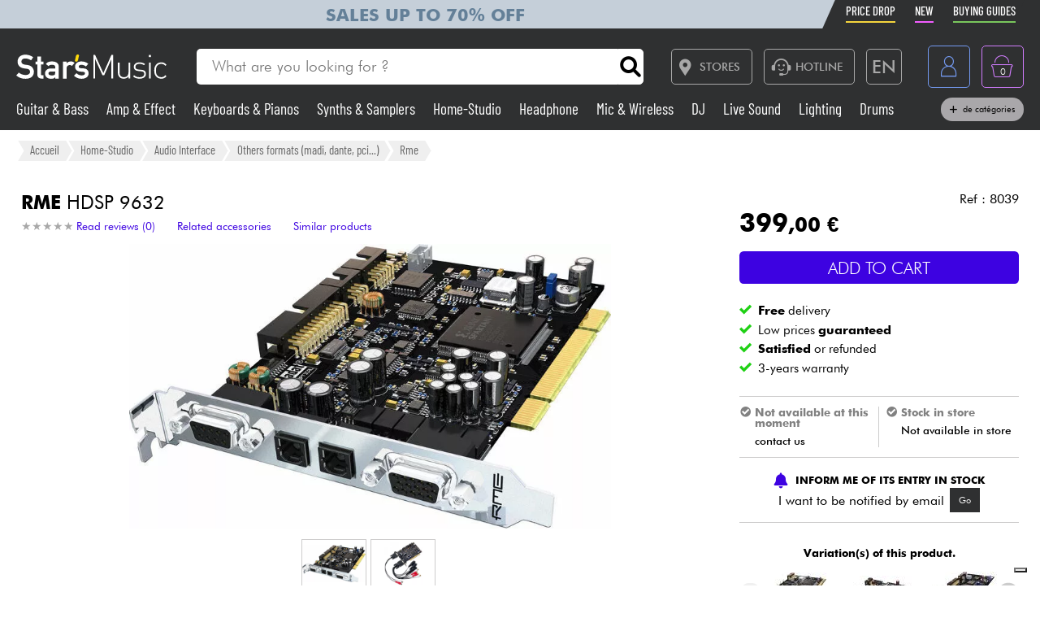

--- FILE ---
content_type: application/javascript
request_url: https://www.stars-music.com/libs/magnifier/script.js
body_size: 33
content:
$(".magnified").hover(function(e){
  //Store position & dimension information of image
  var imgPosition = $(".magnify").position(),
      imgHeight = $(".magnified").height(),
      imgWidth = $(".magnified").width();
  
  //Show mangifier on hover
  $(".magnifier").show();
  
  //While the mouse is moving and over the image move the magnifier and magnified image
  $(this).mousemove(function(e){
    //Store position of mouse as it moves and calculate its position in percent
    var posX = e.pageX - imgPosition.left,
        posY = e.pageY - imgPosition.top,
        percX = (posX / imgWidth) * 100,
        percY = (posY / imgHeight) * 100,
        perc = percX + "% " + percY + "%";
    
    //Change CSS of magnifier, move it to mouse location and change background position based on the percentages stored.
    $(".magnifier").css({
      top:posY,
      left:posX,
      backgroundPosition: perc
    });
  });
}, function(){
  //Hide the magnifier when mouse is no longer hovering over image.
  $(".magnifier").hide();
});

--- FILE ---
content_type: application/javascript; charset=utf-8
request_url: https://cs.iubenda.com/cookie-solution/confs/js/86613541.js
body_size: -110
content:
_iub.csRC = { consApiKey: 'QwfmCqZh3UU4ieoOtTybiCzZD5pJMkEX', consentDatabasePublicKey: 'WA5wAFnLNkXxAh4dnhVYubtg1IG4Xwqq', publicId: '2573bbbd-856f-4849-8965-2f14177b2acc', floatingGroup: false };
_iub.csEnabled = true;
_iub.csPurposes = [4,5,3,1];
_iub.cpUpd = 1760080291;
_iub.csFeatures = {"geolocation_setting":true,"cookie_solution_white_labeling":2,"rejection_recovery":true,"full_customization":true,"multiple_languages":true,"mobile_app_integration":true};
_iub.csT = null;
_iub.googleConsentModeV2 = true;
_iub.totalNumberOfProviders = 8;
